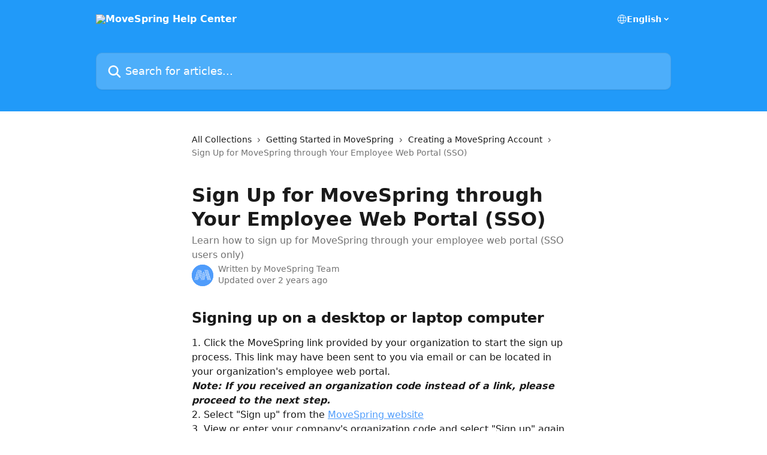

--- FILE ---
content_type: text/html; charset=utf-8
request_url: https://help.movespring.com/en/articles/4471609-sign-up-for-movespring-through-your-employee-web-portal-sso
body_size: 13704
content:
<!DOCTYPE html><html lang="en"><head><meta charSet="utf-8" data-next-head=""/><title data-next-head="">Sign Up for MoveSpring through Your Employee Web Portal (SSO) | MoveSpring Help Center</title><meta property="og:title" content="Sign Up for MoveSpring through Your Employee Web Portal (SSO) | MoveSpring Help Center" data-next-head=""/><meta name="twitter:title" content="Sign Up for MoveSpring through Your Employee Web Portal (SSO) | MoveSpring Help Center" data-next-head=""/><meta property="og:description" content="Learn how to sign up for MoveSpring through your employee web portal (SSO users only)" data-next-head=""/><meta name="twitter:description" content="Learn how to sign up for MoveSpring through your employee web portal (SSO users only)" data-next-head=""/><meta name="description" content="Learn how to sign up for MoveSpring through your employee web portal (SSO users only)" data-next-head=""/><meta property="og:type" content="article" data-next-head=""/><meta name="robots" content="all" data-next-head=""/><meta name="viewport" content="width=device-width, initial-scale=1" data-next-head=""/><link href="https://static.intercomassets.com/assets/educate/educate-favicon-64x64-at-2x-52016a3500a250d0b118c0a04ddd13b1a7364a27759483536dd1940bccdefc20.png" rel="icon" data-next-head=""/><link rel="canonical" href="https://help.movespring.com/en/articles/4471609-sign-up-for-movespring-through-your-employee-web-portal-sso" data-next-head=""/><link rel="alternate" href="https://help.movespring.com/en/articles/4471609-sign-up-for-movespring-through-your-employee-web-portal-sso" hrefLang="en" data-next-head=""/><link rel="alternate" href="https://help.movespring.com/en/articles/4471609-sign-up-for-movespring-through-your-employee-web-portal-sso" hrefLang="x-default" data-next-head=""/><link nonce="NRSg88Qt8d2Y9ePM1uSiAdDPpQZQAQsmmI1qmRLrpcE=" rel="preload" href="https://static.intercomassets.com/_next/static/css/599c9ec127732470.css" as="style"/><link nonce="NRSg88Qt8d2Y9ePM1uSiAdDPpQZQAQsmmI1qmRLrpcE=" rel="stylesheet" href="https://static.intercomassets.com/_next/static/css/599c9ec127732470.css" data-n-g=""/><noscript data-n-css="NRSg88Qt8d2Y9ePM1uSiAdDPpQZQAQsmmI1qmRLrpcE="></noscript><script defer="" nonce="NRSg88Qt8d2Y9ePM1uSiAdDPpQZQAQsmmI1qmRLrpcE=" nomodule="" src="https://static.intercomassets.com/_next/static/chunks/polyfills-42372ed130431b0a.js"></script><script defer="" src="https://static.intercomassets.com/_next/static/chunks/7506.a4d4b38169fb1abb.js" nonce="NRSg88Qt8d2Y9ePM1uSiAdDPpQZQAQsmmI1qmRLrpcE="></script><script src="https://static.intercomassets.com/_next/static/chunks/webpack-90e7736ec0e2a045.js" nonce="NRSg88Qt8d2Y9ePM1uSiAdDPpQZQAQsmmI1qmRLrpcE=" defer=""></script><script src="https://static.intercomassets.com/_next/static/chunks/framework-1f1b8d38c1d86c61.js" nonce="NRSg88Qt8d2Y9ePM1uSiAdDPpQZQAQsmmI1qmRLrpcE=" defer=""></script><script src="https://static.intercomassets.com/_next/static/chunks/main-c19caaefcf84e0d2.js" nonce="NRSg88Qt8d2Y9ePM1uSiAdDPpQZQAQsmmI1qmRLrpcE=" defer=""></script><script src="https://static.intercomassets.com/_next/static/chunks/pages/_app-fbaed3b3e5111391.js" nonce="NRSg88Qt8d2Y9ePM1uSiAdDPpQZQAQsmmI1qmRLrpcE=" defer=""></script><script src="https://static.intercomassets.com/_next/static/chunks/d0502abb-9b061981b91adc2a.js" nonce="NRSg88Qt8d2Y9ePM1uSiAdDPpQZQAQsmmI1qmRLrpcE=" defer=""></script><script src="https://static.intercomassets.com/_next/static/chunks/6190-ef428f6633b5a03f.js" nonce="NRSg88Qt8d2Y9ePM1uSiAdDPpQZQAQsmmI1qmRLrpcE=" defer=""></script><script src="https://static.intercomassets.com/_next/static/chunks/5729-6d79ddfe1353a77c.js" nonce="NRSg88Qt8d2Y9ePM1uSiAdDPpQZQAQsmmI1qmRLrpcE=" defer=""></script><script src="https://static.intercomassets.com/_next/static/chunks/296-7834dcf3444315af.js" nonce="NRSg88Qt8d2Y9ePM1uSiAdDPpQZQAQsmmI1qmRLrpcE=" defer=""></script><script src="https://static.intercomassets.com/_next/static/chunks/4835-9db7cd232aae5617.js" nonce="NRSg88Qt8d2Y9ePM1uSiAdDPpQZQAQsmmI1qmRLrpcE=" defer=""></script><script src="https://static.intercomassets.com/_next/static/chunks/2735-8954effe331a5dbf.js" nonce="NRSg88Qt8d2Y9ePM1uSiAdDPpQZQAQsmmI1qmRLrpcE=" defer=""></script><script src="https://static.intercomassets.com/_next/static/chunks/pages/%5BhelpCenterIdentifier%5D/%5Blocale%5D/articles/%5BarticleSlug%5D-cb17d809302ca462.js" nonce="NRSg88Qt8d2Y9ePM1uSiAdDPpQZQAQsmmI1qmRLrpcE=" defer=""></script><script src="https://static.intercomassets.com/_next/static/4V3nTLsoAUG__WQPC_Gfv/_buildManifest.js" nonce="NRSg88Qt8d2Y9ePM1uSiAdDPpQZQAQsmmI1qmRLrpcE=" defer=""></script><script src="https://static.intercomassets.com/_next/static/4V3nTLsoAUG__WQPC_Gfv/_ssgManifest.js" nonce="NRSg88Qt8d2Y9ePM1uSiAdDPpQZQAQsmmI1qmRLrpcE=" defer=""></script><meta name="sentry-trace" content="a3d23350a90d26b5c0f18594072696dd-5bf643765001b375-0"/><meta name="baggage" content="sentry-environment=production,sentry-release=9da0798e33e5eae18fe2d8bfe53fc5fd8a780c6d,sentry-public_key=187f842308a64dea9f1f64d4b1b9c298,sentry-trace_id=a3d23350a90d26b5c0f18594072696dd,sentry-org_id=2129,sentry-sampled=false,sentry-sample_rand=0.5467890855746746,sentry-sample_rate=0"/><style id="__jsx-791032808">:root{--body-bg: rgb(255, 255, 255);
--body-image: none;
--body-bg-rgb: 255, 255, 255;
--body-border: rgb(230, 230, 230);
--body-primary-color: #1a1a1a;
--body-secondary-color: #737373;
--body-reaction-bg: rgb(242, 242, 242);
--body-reaction-text-color: rgb(64, 64, 64);
--body-toc-active-border: #737373;
--body-toc-inactive-border: #f2f2f2;
--body-toc-inactive-color: #737373;
--body-toc-active-font-weight: 400;
--body-table-border: rgb(204, 204, 204);
--body-color: hsl(0, 0%, 0%);
--footer-bg: rgb(255, 255, 255);
--footer-image: none;
--footer-border: rgb(230, 230, 230);
--footer-color: hsl(211, 10%, 61%);
--header-bg: rgb(33, 154, 249);
--header-image: none;
--header-color: hsl(0, 0%, 100%);
--collection-card-bg: rgb(255, 255, 255);
--collection-card-image: none;
--collection-card-color: hsl(213, 96%, 65%);
--card-bg: rgb(255, 255, 255);
--card-border-color: rgb(230, 230, 230);
--card-border-inner-radius: 6px;
--card-border-radius: 8px;
--card-shadow: 0 1px 2px 0 rgb(0 0 0 / 0.05);
--search-bar-border-radius: 10px;
--search-bar-width: 100%;
--ticket-blue-bg-color: #dce1f9;
--ticket-blue-text-color: #334bfa;
--ticket-green-bg-color: #d7efdc;
--ticket-green-text-color: #0f7134;
--ticket-orange-bg-color: #ffebdb;
--ticket-orange-text-color: #b24d00;
--ticket-red-bg-color: #ffdbdb;
--ticket-red-text-color: #df2020;
--header-height: 245px;
--header-subheader-background-color: ;
--header-subheader-font-color: ;
--content-block-color: hsl(0, 0%, 0%);
--content-block-button-color: hsl(0, 0%, 0%);
--content-block-button-radius: nullpx;
--primary-color: hsl(213, 96%, 65%);
--primary-color-alpha-10: hsla(213, 96%, 65%, 0.1);
--primary-color-alpha-60: hsla(213, 96%, 65%, 0.6);
--text-on-primary-color: #1a1a1a}</style><style id="__jsx-1611979459">:root{--font-family-primary: system-ui, "Segoe UI", "Roboto", "Helvetica", "Arial", sans-serif, "Apple Color Emoji", "Segoe UI Emoji", "Segoe UI Symbol"}</style><style id="__jsx-2466147061">:root{--font-family-secondary: system-ui, "Segoe UI", "Roboto", "Helvetica", "Arial", sans-serif, "Apple Color Emoji", "Segoe UI Emoji", "Segoe UI Symbol"}</style><style id="__jsx-cf6f0ea00fa5c760">.fade-background.jsx-cf6f0ea00fa5c760{background:radial-gradient(333.38%100%at 50%0%,rgba(var(--body-bg-rgb),0)0%,rgba(var(--body-bg-rgb),.00925356)11.67%,rgba(var(--body-bg-rgb),.0337355)21.17%,rgba(var(--body-bg-rgb),.0718242)28.85%,rgba(var(--body-bg-rgb),.121898)35.03%,rgba(var(--body-bg-rgb),.182336)40.05%,rgba(var(--body-bg-rgb),.251516)44.25%,rgba(var(--body-bg-rgb),.327818)47.96%,rgba(var(--body-bg-rgb),.409618)51.51%,rgba(var(--body-bg-rgb),.495297)55.23%,rgba(var(--body-bg-rgb),.583232)59.47%,rgba(var(--body-bg-rgb),.671801)64.55%,rgba(var(--body-bg-rgb),.759385)70.81%,rgba(var(--body-bg-rgb),.84436)78.58%,rgba(var(--body-bg-rgb),.9551)88.2%,rgba(var(--body-bg-rgb),1)100%),var(--header-image),var(--header-bg);background-size:cover;background-position-x:center}</style><style id="__jsx-4bed0c08ce36899e">.article_body a:not(.intercom-h2b-button){color:var(--primary-color)}article a.intercom-h2b-button{background-color:var(--primary-color);border:0}.zendesk-article table{overflow-x:scroll!important;display:block!important;height:auto!important}.intercom-interblocks-unordered-nested-list ul,.intercom-interblocks-ordered-nested-list ol{margin-top:16px;margin-bottom:16px}.intercom-interblocks-unordered-nested-list ul .intercom-interblocks-unordered-nested-list ul,.intercom-interblocks-unordered-nested-list ul .intercom-interblocks-ordered-nested-list ol,.intercom-interblocks-ordered-nested-list ol .intercom-interblocks-ordered-nested-list ol,.intercom-interblocks-ordered-nested-list ol .intercom-interblocks-unordered-nested-list ul{margin-top:0;margin-bottom:0}.intercom-interblocks-image a:focus{outline-offset:3px}</style></head><body><div id="__next"><div dir="ltr" class="h-full w-full"><a href="#main-content" class="sr-only font-bold text-header-color focus:not-sr-only focus:absolute focus:left-4 focus:top-4 focus:z-50" aria-roledescription="Link, Press control-option-right-arrow to exit">Skip to main content</a><main class="header__lite"><header id="header" data-testid="header" class="jsx-cf6f0ea00fa5c760 flex flex-col text-header-color"><div class="jsx-cf6f0ea00fa5c760 relative flex grow flex-col mb-9 bg-header-bg bg-header-image bg-cover bg-center pb-9"><div id="sr-announcement" aria-live="polite" class="jsx-cf6f0ea00fa5c760 sr-only"></div><div class="jsx-cf6f0ea00fa5c760 flex h-full flex-col items-center marker:shrink-0"><section class="relative flex w-full flex-col mb-6 pb-6"><div class="header__meta_wrapper flex justify-center px-5 pt-6 leading-none sm:px-10"><div class="flex items-center w-240" data-testid="subheader-container"><div class="mo__body header__site_name"><div class="header__logo"><a href="/en/"><img src="https://downloads.intercomcdn.com/i/o/448565/4fe35387f95590d2bf8579fe/ee412047a09a7d659702ef205b3828f8.png" height="66" alt="MoveSpring Help Center"/></a></div></div><div><div class="flex items-center font-semibold"><div class="flex items-center md:hidden" data-testid="small-screen-children"><button class="flex items-center border-none bg-transparent px-1.5" data-testid="hamburger-menu-button" aria-label="Open menu"><svg width="24" height="24" viewBox="0 0 16 16" xmlns="http://www.w3.org/2000/svg" class="fill-current"><path d="M1.86861 2C1.38889 2 1 2.3806 1 2.85008C1 3.31957 1.38889 3.70017 1.86861 3.70017H14.1314C14.6111 3.70017 15 3.31957 15 2.85008C15 2.3806 14.6111 2 14.1314 2H1.86861Z"></path><path d="M1 8C1 7.53051 1.38889 7.14992 1.86861 7.14992H14.1314C14.6111 7.14992 15 7.53051 15 8C15 8.46949 14.6111 8.85008 14.1314 8.85008H1.86861C1.38889 8.85008 1 8.46949 1 8Z"></path><path d="M1 13.1499C1 12.6804 1.38889 12.2998 1.86861 12.2998H14.1314C14.6111 12.2998 15 12.6804 15 13.1499C15 13.6194 14.6111 14 14.1314 14H1.86861C1.38889 14 1 13.6194 1 13.1499Z"></path></svg></button><div class="fixed right-0 top-0 z-50 h-full w-full hidden" data-testid="hamburger-menu"><div class="flex h-full w-full justify-end bg-black bg-opacity-30"><div class="flex h-fit w-full flex-col bg-white opacity-100 sm:h-full sm:w-1/2"><button class="text-body-font flex items-center self-end border-none bg-transparent pr-6 pt-6" data-testid="hamburger-menu-close-button" aria-label="Close menu"><svg width="24" height="24" viewBox="0 0 16 16" xmlns="http://www.w3.org/2000/svg"><path d="M3.5097 3.5097C3.84165 3.17776 4.37984 3.17776 4.71178 3.5097L7.99983 6.79775L11.2879 3.5097C11.6198 3.17776 12.158 3.17776 12.49 3.5097C12.8219 3.84165 12.8219 4.37984 12.49 4.71178L9.20191 7.99983L12.49 11.2879C12.8219 11.6198 12.8219 12.158 12.49 12.49C12.158 12.8219 11.6198 12.8219 11.2879 12.49L7.99983 9.20191L4.71178 12.49C4.37984 12.8219 3.84165 12.8219 3.5097 12.49C3.17776 12.158 3.17776 11.6198 3.5097 11.2879L6.79775 7.99983L3.5097 4.71178C3.17776 4.37984 3.17776 3.84165 3.5097 3.5097Z"></path></svg></button><nav class="flex flex-col pl-4 text-black"><div class="relative cursor-pointer has-[:focus]:outline"><select class="peer absolute z-10 block h-6 w-full cursor-pointer opacity-0 md:text-base" aria-label="Change language" id="language-selector"><option value="/en/articles/4471609-sign-up-for-movespring-through-your-employee-web-portal-sso" class="text-black" selected="">English</option></select><div class="mb-10 ml-5 flex items-center gap-1 text-md hover:opacity-80 peer-hover:opacity-80 md:m-0 md:ml-3 md:text-base" aria-hidden="true"><svg id="locale-picker-globe" width="16" height="16" viewBox="0 0 16 16" fill="none" xmlns="http://www.w3.org/2000/svg" class="shrink-0" aria-hidden="true"><path d="M8 15C11.866 15 15 11.866 15 8C15 4.13401 11.866 1 8 1C4.13401 1 1 4.13401 1 8C1 11.866 4.13401 15 8 15Z" stroke="currentColor" stroke-linecap="round" stroke-linejoin="round"></path><path d="M8 15C9.39949 15 10.534 11.866 10.534 8C10.534 4.13401 9.39949 1 8 1C6.60051 1 5.466 4.13401 5.466 8C5.466 11.866 6.60051 15 8 15Z" stroke="currentColor" stroke-linecap="round" stroke-linejoin="round"></path><path d="M1.448 5.75989H14.524" stroke="currentColor" stroke-linecap="round" stroke-linejoin="round"></path><path d="M1.448 10.2402H14.524" stroke="currentColor" stroke-linecap="round" stroke-linejoin="round"></path></svg>English<svg id="locale-picker-arrow" width="16" height="16" viewBox="0 0 16 16" fill="none" xmlns="http://www.w3.org/2000/svg" class="shrink-0" aria-hidden="true"><path d="M5 6.5L8.00093 9.5L11 6.50187" stroke="currentColor" stroke-width="1.5" stroke-linecap="round" stroke-linejoin="round"></path></svg></div></div></nav></div></div></div></div><nav class="hidden items-center md:flex" data-testid="large-screen-children"><div class="relative cursor-pointer has-[:focus]:outline"><select class="peer absolute z-10 block h-6 w-full cursor-pointer opacity-0 md:text-base" aria-label="Change language" id="language-selector"><option value="/en/articles/4471609-sign-up-for-movespring-through-your-employee-web-portal-sso" class="text-black" selected="">English</option></select><div class="mb-10 ml-5 flex items-center gap-1 text-md hover:opacity-80 peer-hover:opacity-80 md:m-0 md:ml-3 md:text-base" aria-hidden="true"><svg id="locale-picker-globe" width="16" height="16" viewBox="0 0 16 16" fill="none" xmlns="http://www.w3.org/2000/svg" class="shrink-0" aria-hidden="true"><path d="M8 15C11.866 15 15 11.866 15 8C15 4.13401 11.866 1 8 1C4.13401 1 1 4.13401 1 8C1 11.866 4.13401 15 8 15Z" stroke="currentColor" stroke-linecap="round" stroke-linejoin="round"></path><path d="M8 15C9.39949 15 10.534 11.866 10.534 8C10.534 4.13401 9.39949 1 8 1C6.60051 1 5.466 4.13401 5.466 8C5.466 11.866 6.60051 15 8 15Z" stroke="currentColor" stroke-linecap="round" stroke-linejoin="round"></path><path d="M1.448 5.75989H14.524" stroke="currentColor" stroke-linecap="round" stroke-linejoin="round"></path><path d="M1.448 10.2402H14.524" stroke="currentColor" stroke-linecap="round" stroke-linejoin="round"></path></svg>English<svg id="locale-picker-arrow" width="16" height="16" viewBox="0 0 16 16" fill="none" xmlns="http://www.w3.org/2000/svg" class="shrink-0" aria-hidden="true"><path d="M5 6.5L8.00093 9.5L11 6.50187" stroke="currentColor" stroke-width="1.5" stroke-linecap="round" stroke-linejoin="round"></path></svg></div></div></nav></div></div></div></div></section><section class="relative mx-5 flex h-full w-full flex-col items-center px-5 sm:px-10"><div class="flex h-full max-w-full flex-col w-240" data-testid="main-header-container"><div id="search-bar" class="relative w-full"><form action="/en/" autoComplete="off"><div class="flex w-full flex-col"><div class="relative flex w-full sm:w-search-bar"><label for="search-input" class="sr-only">Search for articles...</label><input id="search-input" type="text" autoComplete="off" class="peer w-full rounded-search-bar border border-black-alpha-8 bg-white-alpha-20 p-4 ps-12 font-secondary text-lg text-header-color shadow-search-bar outline-none transition ease-linear placeholder:text-header-color hover:bg-white-alpha-27 hover:shadow-search-bar-hover focus:border-transparent focus:bg-white focus:text-black-10 focus:shadow-search-bar-focused placeholder:focus:text-black-45" placeholder="Search for articles..." name="q" aria-label="Search for articles..." value=""/><div class="absolute inset-y-0 start-0 flex items-center fill-header-color peer-focus-visible:fill-black-45 pointer-events-none ps-5"><svg width="22" height="21" viewBox="0 0 22 21" xmlns="http://www.w3.org/2000/svg" class="fill-inherit" aria-hidden="true"><path fill-rule="evenodd" clip-rule="evenodd" d="M3.27485 8.7001C3.27485 5.42781 5.92757 2.7751 9.19985 2.7751C12.4721 2.7751 15.1249 5.42781 15.1249 8.7001C15.1249 11.9724 12.4721 14.6251 9.19985 14.6251C5.92757 14.6251 3.27485 11.9724 3.27485 8.7001ZM9.19985 0.225098C4.51924 0.225098 0.724854 4.01948 0.724854 8.7001C0.724854 13.3807 4.51924 17.1751 9.19985 17.1751C11.0802 17.1751 12.8176 16.5627 14.2234 15.5265L19.0981 20.4013C19.5961 20.8992 20.4033 20.8992 20.9013 20.4013C21.3992 19.9033 21.3992 19.0961 20.9013 18.5981L16.0264 13.7233C17.0625 12.3176 17.6749 10.5804 17.6749 8.7001C17.6749 4.01948 13.8805 0.225098 9.19985 0.225098Z"></path></svg></div></div></div></form></div></div></section></div></div></header><div class="z-1 flex shrink-0 grow basis-auto justify-center px-5 sm:px-10"><section data-testid="main-content" id="main-content" class="max-w-full w-240"><section data-testid="article-section" class="section section__article"><div class="justify-center flex"><div class="relative z-3 w-full lg:max-w-160 "><div class="flex pb-6 max-md:pb-2 lg:max-w-160"><div tabindex="-1" class="focus:outline-none"><div class="flex flex-wrap items-baseline pb-4 text-base" tabindex="0" role="navigation" aria-label="Breadcrumb"><a href="/en/" class="pr-2 text-body-primary-color no-underline hover:text-body-secondary-color">All Collections</a><div class="pr-2" aria-hidden="true"><svg width="6" height="10" viewBox="0 0 6 10" class="block h-2 w-2 fill-body-secondary-color rtl:rotate-180" xmlns="http://www.w3.org/2000/svg"><path fill-rule="evenodd" clip-rule="evenodd" d="M0.648862 0.898862C0.316916 1.23081 0.316916 1.769 0.648862 2.10094L3.54782 4.9999L0.648862 7.89886C0.316916 8.23081 0.316917 8.769 0.648862 9.10094C0.980808 9.43289 1.519 9.43289 1.85094 9.10094L5.35094 5.60094C5.68289 5.269 5.68289 4.73081 5.35094 4.39886L1.85094 0.898862C1.519 0.566916 0.980807 0.566916 0.648862 0.898862Z"></path></svg></div><a href="https://help.movespring.com/en/collections/854577-getting-started-in-movespring" class="pr-2 text-body-primary-color no-underline hover:text-body-secondary-color" data-testid="breadcrumb-0">Getting Started in MoveSpring</a><div class="pr-2" aria-hidden="true"><svg width="6" height="10" viewBox="0 0 6 10" class="block h-2 w-2 fill-body-secondary-color rtl:rotate-180" xmlns="http://www.w3.org/2000/svg"><path fill-rule="evenodd" clip-rule="evenodd" d="M0.648862 0.898862C0.316916 1.23081 0.316916 1.769 0.648862 2.10094L3.54782 4.9999L0.648862 7.89886C0.316916 8.23081 0.316917 8.769 0.648862 9.10094C0.980808 9.43289 1.519 9.43289 1.85094 9.10094L5.35094 5.60094C5.68289 5.269 5.68289 4.73081 5.35094 4.39886L1.85094 0.898862C1.519 0.566916 0.980807 0.566916 0.648862 0.898862Z"></path></svg></div><a href="https://help.movespring.com/en/collections/854587-creating-a-movespring-account" class="pr-2 text-body-primary-color no-underline hover:text-body-secondary-color" data-testid="breadcrumb-1">Creating a MoveSpring Account</a><div class="pr-2" aria-hidden="true"><svg width="6" height="10" viewBox="0 0 6 10" class="block h-2 w-2 fill-body-secondary-color rtl:rotate-180" xmlns="http://www.w3.org/2000/svg"><path fill-rule="evenodd" clip-rule="evenodd" d="M0.648862 0.898862C0.316916 1.23081 0.316916 1.769 0.648862 2.10094L3.54782 4.9999L0.648862 7.89886C0.316916 8.23081 0.316917 8.769 0.648862 9.10094C0.980808 9.43289 1.519 9.43289 1.85094 9.10094L5.35094 5.60094C5.68289 5.269 5.68289 4.73081 5.35094 4.39886L1.85094 0.898862C1.519 0.566916 0.980807 0.566916 0.648862 0.898862Z"></path></svg></div><div class="text-body-secondary-color">Sign Up for MoveSpring through Your Employee Web Portal (SSO)</div></div></div></div><div class=""><div class="article intercom-force-break"><div class="mb-10 max-lg:mb-6"><div class="flex flex-col gap-4"><div class="flex flex-col"><h1 class="mb-1 font-primary text-2xl font-bold leading-10 text-body-primary-color">Sign Up for MoveSpring through Your Employee Web Portal (SSO)</h1><div class="text-md font-normal leading-normal text-body-secondary-color"><p>Learn how to sign up for MoveSpring through your employee web portal (SSO users only)</p></div></div><div class="avatar"><div class="avatar__photo"><img width="24" height="24" src="https://static.intercomassets.com/avatars/1753689/square_128/MoveSpring_App_Icon_White_on_Blue_3X_copy-1521566676.png" alt="MoveSpring Team avatar" class="inline-flex items-center justify-center rounded-full bg-primary text-lg font-bold leading-6 text-primary-text shadow-solid-2 shadow-body-bg [&amp;:nth-child(n+2)]:hidden lg:[&amp;:nth-child(n+2)]:inline-flex h-8 w-8 sm:h-9 sm:w-9"/></div><div class="avatar__info -mt-0.5 text-base"><span class="text-body-secondary-color"><div>Written by <span>MoveSpring Team</span></div> <!-- -->Updated over 2 years ago</span></div></div></div></div><div class="jsx-4bed0c08ce36899e "><div class="jsx-4bed0c08ce36899e article_body"><article class="jsx-4bed0c08ce36899e "><div class="intercom-interblocks-heading intercom-interblocks-align-left"><h1 id="signing-up-on-a-desktop-or-laptop-computer">Signing up on a desktop or laptop computer</h1></div><div class="intercom-interblocks-paragraph no-margin intercom-interblocks-align-left"><p>1. Click the MoveSpring link provided by your organization to start the sign up process. This link may have been sent to you via email or can be located in your organization&#x27;s employee web portal.</p></div><div class="intercom-interblocks-paragraph no-margin intercom-interblocks-align-left"><p><b><i>Note: If you received an organization code instead of a link, please proceed to the next step.</i></b></p></div><div class="intercom-interblocks-paragraph no-margin intercom-interblocks-align-left"><p>2. Select &quot;Sign up&quot; from the <a href="https://app.movespring.com/" rel="nofollow noopener noreferrer" target="_blank">MoveSpring website</a></p></div><div class="intercom-interblocks-paragraph no-margin intercom-interblocks-align-left"><p>3. View or enter your company&#x27;s organization code and select &quot;Sign up&quot; again</p></div><div class="intercom-interblocks-paragraph no-margin intercom-interblocks-align-left"><p>4. Confirm your organization by selecting &quot;Confirm&quot;</p></div><div class="intercom-interblocks-paragraph no-margin intercom-interblocks-align-left"><p>5. Select &quot;Continue&quot; when asked to Log in through SSO as shown here:</p></div><div class="intercom-interblocks-image intercom-interblocks-align-left"><a href="https://downloads.intercomcdn.com/i/o/248687363/dd7d74e2db399e3406612f0f/Screen+Shot+2020-09-22+at+5.02.28+PM.png?expires=1763020800&amp;signature=a9debc65670d27cd336a45a673730b8372c2fb35be23a6423e8e5ce1ec2c7217&amp;req=diQvEMF5nodcFb4f3HP0gJPaqRNqpZ9KMBQS19NvhAtgZvBsv4PRn4Oq8OA8%0AJvmKsLV1QXWzirszZQ%3D%3D%0A" target="_blank" rel="noreferrer nofollow noopener"><img src="https://downloads.intercomcdn.com/i/o/248687363/dd7d74e2db399e3406612f0f/Screen+Shot+2020-09-22+at+5.02.28+PM.png?expires=1763020800&amp;signature=a9debc65670d27cd336a45a673730b8372c2fb35be23a6423e8e5ce1ec2c7217&amp;req=diQvEMF5nodcFb4f3HP0gJPaqRNqpZ9KMBQS19NvhAtgZvBsv4PRn4Oq8OA8%0AJvmKsLV1QXWzirszZQ%3D%3D%0A"/></a></div><div class="intercom-interblocks-paragraph no-margin intercom-interblocks-align-left"><p>6. Enter your log in credentials for your organization&#x27;s employee web portal and follow the prompts to log in</p></div><div class="intercom-interblocks-paragraph no-margin intercom-interblocks-align-left"><p>7. After submitting your log in credentials, you should be navigated back to MoveSpring</p></div><div class="intercom-interblocks-paragraph no-margin intercom-interblocks-align-left"><p>8. Follow the remaining steps to create your account and select &quot;Agree &amp; Create Account.&quot; From here, you can <a href="https://help.movespring.com/en/collections/854577-getting-started-in-movespring#connecting-a-fitness-tracking-device">connect a device</a> and start participating in your challenges.*</p></div><div class="intercom-interblocks-paragraph no-margin intercom-interblocks-align-left"><p> </p></div><div class="intercom-interblocks-paragraph no-margin intercom-interblocks-align-left"><p>*<i>If you select Google Fit or Apple Health from the device list on the MoveSpring website, you&#x27;ll be prompted to enter your phone number to receive a link to bring you to the MoveSpring app where you can connect. Learn how to log into the MoveSpring mobile app <b><a href="https://help.movespring.com/en/articles/4471635-log-in-to-movespring-through-your-employee-web-portal-sso">here</a></b>.</i></p></div><div class="intercom-interblocks-paragraph no-margin intercom-interblocks-align-left"><p> </p></div><div class="intercom-interblocks-heading intercom-interblocks-align-left"><h1 id="signing-up-on-a-mobile-device">Signing up on a mobile device</h1></div><div class="intercom-interblocks-paragraph no-margin intercom-interblocks-align-left"><p>1. Select the MoveSpring link provided by your organization to start the sign up process. This link may have been sent to you via email or can be located in your organization&#x27;s employee web portal from your mobile phone.</p></div><div class="intercom-interblocks-paragraph no-margin intercom-interblocks-align-left"><p><b><i>Note: If you received an organization code instead of a link, please proceed to the next step.</i></b></p></div><div class="intercom-interblocks-paragraph no-margin intercom-interblocks-align-left"><p>2. Download the free MoveSpring app from the <a href="https://apps.apple.com/us/app/movespring/id1315128138" rel="nofollow noopener noreferrer" target="_blank">Apple App Store</a> or <a href="https://play.google.com/store/apps/details?id=com.movespring&amp;hl=en_US" rel="nofollow noopener noreferrer" target="_blank">Google Play Store</a>. Then, open the MoveSpring app.</p></div><div class="intercom-interblocks-paragraph no-margin intercom-interblocks-align-left"><p>3. Select &quot;Sign up&quot;</p></div><div class="intercom-interblocks-paragraph no-margin intercom-interblocks-align-left"><p>4. View or enter your company&#x27;s organization code and select &quot;Sign up&quot; again</p></div><div class="intercom-interblocks-paragraph no-margin intercom-interblocks-align-left"><p>5. Confirm your organization by selecting &quot;Confirm&quot;</p></div><div class="intercom-interblocks-paragraph no-margin intercom-interblocks-align-left"><p>6. Select &quot;Continue&quot; when asked to Log in through SSO as shown here:</p></div><div class="intercom-interblocks-image intercom-interblocks-align-left"><a href="https://downloads.intercomcdn.com/i/o/248687136/42c50af8a5fd371c95828380/log+in+through+sso.png?expires=1763020800&amp;signature=09b154b60aff51fc9545b7f5455ea99fa6c78b2212b370ce1acf1e5c584b5b74&amp;req=diQvEMF5nIJZFb4f3HP0gOZeaoXgVBlx2Il4gsHHp%2BOzj8Sf1QSET5%2FwuQ%2FX%0AATy8L2taAsNT%2FyQaVA%3D%3D%0A" target="_blank" rel="noreferrer nofollow noopener"><img src="https://downloads.intercomcdn.com/i/o/248687136/42c50af8a5fd371c95828380/log+in+through+sso.png?expires=1763020800&amp;signature=09b154b60aff51fc9545b7f5455ea99fa6c78b2212b370ce1acf1e5c584b5b74&amp;req=diQvEMF5nIJZFb4f3HP0gOZeaoXgVBlx2Il4gsHHp%2BOzj8Sf1QSET5%2FwuQ%2FX%0AATy8L2taAsNT%2FyQaVA%3D%3D%0A"/></a></div><div class="intercom-interblocks-paragraph no-margin intercom-interblocks-align-left"><p>7. Enter your log in credentials for your organization&#x27;s employee web portal and follow the prompts to log in</p></div><div class="intercom-interblocks-paragraph no-margin intercom-interblocks-align-left"><p>8. After submitting your log in credentials, you should be navigated back to the MoveSpring app</p></div><div class="intercom-interblocks-paragraph no-margin intercom-interblocks-align-left"><p>9. Follow the remaining steps to create your account and select &quot;Agree &amp; Create Account.&quot; From here, you can <a href="https://help.movespring.com/en/collections/854577-getting-started-in-movespring#connecting-a-fitness-tracking-device">connect a device</a> and start participating in your challenges.</p></div><div class="intercom-interblocks-paragraph no-margin intercom-interblocks-align-left"><p> </p></div><div class="intercom-interblocks-heading intercom-interblocks-align-left"><h1 id="troubleshooting-tips">Troubleshooting Tips</h1></div><div class="intercom-interblocks-subheading intercom-interblocks-align-left"><h2 id="what-should-i-do-if-i-didnt-see-an-organization-code-after-clicking-the-link-to-movespring">What should I do if I didn&#x27;t see an organization code after clicking the link to MoveSpring?</h2></div><div class="intercom-interblocks-paragraph no-margin intercom-interblocks-align-left"><p>If you clicked on a MoveSpring link but didn&#x27;t see a pre-populated organization code, please click the link to MoveSpring again. This should pre-populate your organization code.</p></div><div class="intercom-interblocks-paragraph no-margin intercom-interblocks-align-left"><p> </p></div><div class="intercom-interblocks-subheading intercom-interblocks-align-left"><h2 id="who-can-i-contact-if-im-not-able-to-locate-my-organizations-link-to-movespring-or-organization-code">Who can I contact if I&#x27;m not able to locate my organization&#x27;s link to MoveSpring or organization code?</h2></div><div class="intercom-interblocks-paragraph no-margin intercom-interblocks-align-left"><p>Please contact your challenge admin for assistance with accessing this information.</p></div><div class="intercom-interblocks-paragraph no-margin intercom-interblocks-align-left"><p> </p></div><div class="intercom-interblocks-subheading intercom-interblocks-align-left"><h2 id="how-do-i-log-into-movespring-after-signing-up-with-sso-single-sign-on">How do I log in to MoveSpring after signing up with SSO (single sign-on)?</h2></div><div class="intercom-interblocks-paragraph no-margin intercom-interblocks-align-left"><p>If you&#x27;ve already signed up for a MoveSpring account, please follow <b><a href="https://help.movespring.com/en/articles/4471635-log-in-to-movespring-through-your-employee-web-portal-sso">this guide</a></b> for log in instructions.</p></div><div class="intercom-interblocks-paragraph no-margin intercom-interblocks-align-left"><p> </p></div><div class="intercom-interblocks-heading intercom-interblocks-align-left"><h1 id="other-questions">Other questions?</h1></div><div class="intercom-interblocks-paragraph no-margin intercom-interblocks-align-left"><p>For additional assistance, please <a href="https://help.movespring.com/en/articles/2207782-how-do-i-contact-customer-support">contact the MoveSpring support team</a>.</p></div></article></div></div></div></div><div class="intercom-reaction-picker -mb-4 -ml-4 -mr-4 mt-6 rounded-card sm:-mb-2 sm:-ml-1 sm:-mr-1 sm:mt-8" role="group" aria-label="feedback form"><div class="intercom-reaction-prompt">Did this answer your question?</div><div class="intercom-reactions-container"><button class="intercom-reaction" aria-label="Disappointed Reaction" tabindex="0" data-reaction-text="disappointed" aria-pressed="false"><span title="Disappointed">😞</span></button><button class="intercom-reaction" aria-label="Neutral Reaction" tabindex="0" data-reaction-text="neutral" aria-pressed="false"><span title="Neutral">😐</span></button><button class="intercom-reaction" aria-label="Smiley Reaction" tabindex="0" data-reaction-text="smiley" aria-pressed="false"><span title="Smiley">😃</span></button></div></div></div></div></section></section></div><footer id="footer" class="mt-24 shrink-0 bg-footer-bg px-0 py-12 text-left text-base text-footer-color"><div class="shrink-0 grow basis-auto px-5 sm:px-10"><div class="mx-auto max-w-240 sm:w-auto"><div><div class="text-center" data-testid="simple-footer-layout"><div class="align-middle text-lg text-footer-color"><a class="no-underline" href="/en/"><img data-testid="logo-img" src="https://downloads.intercomcdn.com/i/o/241473/ec92ecd8eadff342023db9e1/928f8b460ab7a3a4b5bd8c7fca16fcad.png" alt="MoveSpring Help Center" class="max-h-8 contrast-80 inline"/></a></div><div class="mt-10 flex justify-center"><div class="flex items-center text-sm" data-testid="intercom-advert-branding"><svg width="14" height="14" viewBox="0 0 16 16" fill="none" xmlns="http://www.w3.org/2000/svg"><title>Intercom</title><g clip-path="url(#clip0_1870_86937)"><path d="M14 0H2C0.895 0 0 0.895 0 2V14C0 15.105 0.895 16 2 16H14C15.105 16 16 15.105 16 14V2C16 0.895 15.105 0 14 0ZM10.133 3.02C10.133 2.727 10.373 2.49 10.667 2.49C10.961 2.49 11.2 2.727 11.2 3.02V10.134C11.2 10.428 10.96 10.667 10.667 10.667C10.372 10.667 10.133 10.427 10.133 10.134V3.02ZM7.467 2.672C7.467 2.375 7.705 2.132 8 2.132C8.294 2.132 8.533 2.375 8.533 2.672V10.484C8.533 10.781 8.293 11.022 8 11.022C7.705 11.022 7.467 10.782 7.467 10.484V2.672ZM4.8 3.022C4.8 2.727 5.04 2.489 5.333 2.489C5.628 2.489 5.867 2.726 5.867 3.019V10.133C5.867 10.427 5.627 10.666 5.333 10.666C5.039 10.666 4.8 10.426 4.8 10.133V3.02V3.022ZM2.133 4.088C2.133 3.792 2.373 3.554 2.667 3.554C2.961 3.554 3.2 3.792 3.2 4.087V8.887C3.2 9.18 2.96 9.419 2.667 9.419C2.372 9.419 2.133 9.179 2.133 8.886V4.086V4.088ZM13.68 12.136C13.598 12.206 11.622 13.866 8 13.866C4.378 13.866 2.402 12.206 2.32 12.136C2.096 11.946 2.07 11.608 2.262 11.384C2.452 11.161 2.789 11.134 3.012 11.324C3.044 11.355 4.808 12.8 8 12.8C11.232 12.8 12.97 11.343 12.986 11.328C13.209 11.138 13.546 11.163 13.738 11.386C13.93 11.61 13.904 11.946 13.68 12.138V12.136ZM13.867 8.886C13.867 9.181 13.627 9.42 13.333 9.42C13.039 9.42 12.8 9.18 12.8 8.887V4.087C12.8 3.791 13.04 3.553 13.333 3.553C13.628 3.553 13.867 3.791 13.867 4.086V8.886Z" class="fill-current"></path></g><defs><clipPath id="clip0_1870_86937"><rect width="16" height="16" fill="none"></rect></clipPath></defs></svg><a href="https://www.intercom.com/intercom-link?company=MoveSpring&amp;solution=customer-support&amp;utm_campaign=intercom-link&amp;utm_content=We+run+on+Intercom&amp;utm_medium=help-center&amp;utm_referrer=https%3A%2F%2Fhelp.movespring.com%2Fen%2Farticles%2F4471609-sign-up-for-movespring-through-your-employee-web-portal-sso&amp;utm_source=desktop-web" class="pl-2 align-middle no-underline">We run on Intercom</a></div></div></div></div></div></div></footer></main></div></div><script id="__NEXT_DATA__" type="application/json" nonce="NRSg88Qt8d2Y9ePM1uSiAdDPpQZQAQsmmI1qmRLrpcE=">{"props":{"pageProps":{"app":{"id":"qhqnarwp","messengerUrl":"https://widget.intercom.io/widget/qhqnarwp","name":"MoveSpring","poweredByIntercomUrl":"https://www.intercom.com/intercom-link?company=MoveSpring\u0026solution=customer-support\u0026utm_campaign=intercom-link\u0026utm_content=We+run+on+Intercom\u0026utm_medium=help-center\u0026utm_referrer=https%3A%2F%2Fhelp.movespring.com%2Fen%2Farticles%2F4471609-sign-up-for-movespring-through-your-employee-web-portal-sso\u0026utm_source=desktop-web","features":{"consentBannerBeta":false,"customNotFoundErrorMessage":false,"disableFontPreloading":false,"disableNoMarginClassTransformation":false,"finOnHelpCenter":false,"hideIconsWithBackgroundImages":false,"messengerCustomFonts":false}},"helpCenterSite":{"customDomain":"help.movespring.com","defaultLocale":"en","disableBranding":false,"externalLoginName":null,"externalLoginUrl":null,"footerContactDetails":null,"footerLinks":{"custom":[],"socialLinks":[],"linkGroups":[]},"headerLinks":[],"homeCollectionCols":1,"googleAnalyticsTrackingId":null,"googleTagManagerId":null,"pathPrefixForCustomDomain":null,"seoIndexingEnabled":true,"helpCenterId":430859,"url":"https://help.movespring.com","customizedFooterTextContent":null,"consentBannerConfig":null,"canInjectCustomScripts":false,"scriptSection":1,"customScriptFilesExist":false},"localeLinks":[{"id":"en","absoluteUrl":"https://help.movespring.com/en/articles/4471609-sign-up-for-movespring-through-your-employee-web-portal-sso","available":true,"name":"English","selected":true,"url":"/en/articles/4471609-sign-up-for-movespring-through-your-employee-web-portal-sso"}],"requestContext":{"articleSource":null,"academy":false,"canonicalUrl":"https://help.movespring.com/en/articles/4471609-sign-up-for-movespring-through-your-employee-web-portal-sso","headerless":false,"isDefaultDomainRequest":false,"nonce":"NRSg88Qt8d2Y9ePM1uSiAdDPpQZQAQsmmI1qmRLrpcE=","rootUrl":"/en/","sheetUserCipher":null,"type":"help-center"},"theme":{"color":"4F9CFB","siteName":"MoveSpring Help Center","headline":"","headerFontColor":"FFFFFF","logo":"https://downloads.intercomcdn.com/i/o/448565/4fe35387f95590d2bf8579fe/ee412047a09a7d659702ef205b3828f8.png","logoHeight":"66","header":null,"favicon":"https://static.intercomassets.com/assets/educate/educate-favicon-64x64-at-2x-52016a3500a250d0b118c0a04ddd13b1a7364a27759483536dd1940bccdefc20.png","locale":"en","homeUrl":"https://movespring.com/","social":null,"urlPrefixForDefaultDomain":"https://intercom.help/movespringsk","customDomain":"help.movespring.com","customDomainUsesSsl":true,"customizationOptions":{"customizationType":1,"header":{"backgroundColor":"#219AF9","fontColor":"#FFFFFF","fadeToEdge":false,"backgroundGradient":null,"backgroundImageId":null,"backgroundImageUrl":null},"body":{"backgroundColor":null,"fontColor":null,"fadeToEdge":null,"backgroundGradient":null,"backgroundImageId":null},"footer":{"backgroundColor":null,"fontColor":null,"fadeToEdge":null,"backgroundGradient":null,"backgroundImageId":null,"showRichTextField":false},"layout":{"homePage":{"blocks":[{"type":"tickets-portal-link","enabled":false},{"type":"collection-list","columns":1,"template":0}]},"collectionsPage":{"showArticleDescriptions":false},"articlePage":{},"searchPage":{}},"collectionCard":{"global":{"backgroundColor":null,"fontColor":null,"fadeToEdge":null,"backgroundGradient":null,"backgroundImageId":null,"showIcons":true,"backgroundImageUrl":null},"collections":[]},"global":{"font":{"customFontFaces":[],"primary":null,"secondary":null},"componentStyle":{"card":{"type":null,"borderRadius":null}},"namedComponents":{"header":{"subheader":{"enabled":false,"style":{"backgroundColor":null,"fontColor":null}},"style":{"height":null,"align":null,"justify":null}},"searchBar":{"style":{"width":null,"borderRadius":null}},"footer":{"type":0}},"brand":{"colors":[],"websiteUrl":""}},"contentBlock":{"blockStyle":{"backgroundColor":null,"fontColor":null,"fadeToEdge":null,"backgroundGradient":null,"backgroundImageId":null,"backgroundImageUrl":null},"buttonOptions":{"backgroundColor":null,"fontColor":null,"borderRadius":null},"isFullWidth":false}},"helpCenterName":"MoveSpring Help Center","footerLogo":"https://downloads.intercomcdn.com/i/o/241473/ec92ecd8eadff342023db9e1/928f8b460ab7a3a4b5bd8c7fca16fcad.png","footerLogoHeight":"105","localisedInformation":{"contentBlock":null}},"user":{"userId":"be4c29b4-e000-4c12-af5d-3854e7de9c6f","role":"visitor_role","country_code":null},"articleContent":{"articleId":"4471609","author":{"avatar":"https://static.intercomassets.com/avatars/1753689/square_128/MoveSpring_App_Icon_White_on_Blue_3X_copy-1521566676.png","name":"MoveSpring Team","first_name":"MoveSpring","avatar_shape":"circle"},"blocks":[{"type":"heading","text":"Signing up on a desktop or laptop computer","idAttribute":"signing-up-on-a-desktop-or-laptop-computer"},{"type":"paragraph","text":"1. Click the MoveSpring link provided by your organization to start the sign up process. This link may have been sent to you via email or can be located in your organization's employee web portal.","class":"no-margin"},{"type":"paragraph","text":"\u003cb\u003e\u003ci\u003eNote: If you received an organization code instead of a link, please proceed to the next step.\u003c/i\u003e\u003c/b\u003e","class":"no-margin"},{"type":"paragraph","text":"2. Select \"Sign up\" from the \u003ca href=\"https://app.movespring.com/\" rel=\"nofollow noopener noreferrer\" target=\"_blank\"\u003eMoveSpring website\u003c/a\u003e","class":"no-margin"},{"type":"paragraph","text":"3. View or enter your company's organization code and select \"Sign up\" again","class":"no-margin"},{"type":"paragraph","text":"4. Confirm your organization by selecting \"Confirm\"","class":"no-margin"},{"type":"paragraph","text":"5. Select \"Continue\" when asked to Log in through SSO as shown here:","class":"no-margin"},{"type":"image","url":"https://downloads.intercomcdn.com/i/o/248687363/dd7d74e2db399e3406612f0f/Screen+Shot+2020-09-22+at+5.02.28+PM.png?expires=1763020800\u0026signature=a9debc65670d27cd336a45a673730b8372c2fb35be23a6423e8e5ce1ec2c7217\u0026req=diQvEMF5nodcFb4f3HP0gJPaqRNqpZ9KMBQS19NvhAtgZvBsv4PRn4Oq8OA8%0AJvmKsLV1QXWzirszZQ%3D%3D%0A"},{"type":"paragraph","text":"6. Enter your log in credentials for your organization's employee web portal and follow the prompts to log in","class":"no-margin"},{"type":"paragraph","text":"7. After submitting your log in credentials, you should be navigated back to MoveSpring","class":"no-margin"},{"type":"paragraph","text":"8. Follow the remaining steps to create your account and select \"Agree \u0026amp; Create Account.\" From here, you can \u003ca href=\"https://help.movespring.com/en/collections/854577-getting-started-in-movespring#connecting-a-fitness-tracking-device\"\u003econnect a device\u003c/a\u003e and start participating in your challenges.*","class":"no-margin"},{"type":"paragraph","text":" ","class":"no-margin"},{"type":"paragraph","text":"*\u003ci\u003eIf you select Google Fit or Apple Health from the device list on the MoveSpring website, you'll be prompted to enter your phone number to receive a link to bring you to the MoveSpring app where you can connect. Learn how to log into the MoveSpring mobile app \u003cb\u003e\u003ca href=\"https://help.movespring.com/en/articles/4471635-log-in-to-movespring-through-your-employee-web-portal-sso\"\u003ehere\u003c/a\u003e\u003c/b\u003e.\u003c/i\u003e","class":"no-margin"},{"type":"paragraph","text":" ","class":"no-margin"},{"type":"heading","text":"Signing up on a mobile device","idAttribute":"signing-up-on-a-mobile-device"},{"type":"paragraph","text":"1. Select the MoveSpring link provided by your organization to start the sign up process. This link may have been sent to you via email or can be located in your organization's employee web portal from your mobile phone.","class":"no-margin"},{"type":"paragraph","text":"\u003cb\u003e\u003ci\u003eNote: If you received an organization code instead of a link, please proceed to the next step.\u003c/i\u003e\u003c/b\u003e","class":"no-margin"},{"type":"paragraph","text":"2. Download the free MoveSpring app from the \u003ca href=\"https://apps.apple.com/us/app/movespring/id1315128138\" rel=\"nofollow noopener noreferrer\" target=\"_blank\"\u003eApple App Store\u003c/a\u003e or \u003ca href=\"https://play.google.com/store/apps/details?id=com.movespring\u0026amp;hl=en_US\" rel=\"nofollow noopener noreferrer\" target=\"_blank\"\u003eGoogle Play Store\u003c/a\u003e. Then, open the MoveSpring app.","class":"no-margin"},{"type":"paragraph","text":"3. Select \"Sign up\"","class":"no-margin"},{"type":"paragraph","text":"4. View or enter your company's organization code and select \"Sign up\" again","class":"no-margin"},{"type":"paragraph","text":"5. Confirm your organization by selecting \"Confirm\"","class":"no-margin"},{"type":"paragraph","text":"6. Select \"Continue\" when asked to Log in through SSO as shown here:","class":"no-margin"},{"type":"image","url":"https://downloads.intercomcdn.com/i/o/248687136/42c50af8a5fd371c95828380/log+in+through+sso.png?expires=1763020800\u0026signature=09b154b60aff51fc9545b7f5455ea99fa6c78b2212b370ce1acf1e5c584b5b74\u0026req=diQvEMF5nIJZFb4f3HP0gOZeaoXgVBlx2Il4gsHHp%2BOzj8Sf1QSET5%2FwuQ%2FX%0AATy8L2taAsNT%2FyQaVA%3D%3D%0A"},{"type":"paragraph","text":"7. Enter your log in credentials for your organization's employee web portal and follow the prompts to log in","class":"no-margin"},{"type":"paragraph","text":"8. After submitting your log in credentials, you should be navigated back to the MoveSpring app","class":"no-margin"},{"type":"paragraph","text":"9. Follow the remaining steps to create your account and select \"Agree \u0026amp; Create Account.\" From here, you can \u003ca href=\"https://help.movespring.com/en/collections/854577-getting-started-in-movespring#connecting-a-fitness-tracking-device\"\u003econnect a device\u003c/a\u003e and start participating in your challenges.","class":"no-margin"},{"type":"paragraph","text":" ","class":"no-margin"},{"type":"heading","text":"Troubleshooting Tips","idAttribute":"troubleshooting-tips"},{"type":"subheading","text":"What should I do if I didn't see an organization code after clicking the link to MoveSpring?","idAttribute":"what-should-i-do-if-i-didnt-see-an-organization-code-after-clicking-the-link-to-movespring"},{"type":"paragraph","text":"If you clicked on a MoveSpring link but didn't see a pre-populated organization code, please click the link to MoveSpring again. This should pre-populate your organization code.","class":"no-margin"},{"type":"paragraph","text":" ","class":"no-margin"},{"type":"subheading","text":"Who can I contact if I'm not able to locate my organization's link to MoveSpring or organization code?","idAttribute":"who-can-i-contact-if-im-not-able-to-locate-my-organizations-link-to-movespring-or-organization-code"},{"type":"paragraph","text":"Please contact your challenge admin for assistance with accessing this information.","class":"no-margin"},{"type":"paragraph","text":" ","class":"no-margin"},{"type":"subheading","text":"How do I log in to MoveSpring after signing up with SSO (single sign-on)?","idAttribute":"how-do-i-log-into-movespring-after-signing-up-with-sso-single-sign-on"},{"type":"paragraph","text":"If you've already signed up for a MoveSpring account, please follow \u003cb\u003e\u003ca href=\"https://help.movespring.com/en/articles/4471635-log-in-to-movespring-through-your-employee-web-portal-sso\"\u003ethis guide\u003c/a\u003e\u003c/b\u003e for log in instructions.","class":"no-margin"},{"type":"paragraph","text":" ","class":"no-margin"},{"type":"heading","text":"Other questions?","idAttribute":"other-questions"},{"type":"paragraph","text":"For additional assistance, please \u003ca href=\"https://help.movespring.com/en/articles/2207782-how-do-i-contact-customer-support\"\u003econtact the MoveSpring support team\u003c/a\u003e.","class":"no-margin"}],"collectionId":"854587","description":"Learn how to sign up for MoveSpring through your employee web portal (SSO users only)","id":"3869798","lastUpdated":"Updated over 2 years ago","relatedArticles":null,"targetUserType":"everyone","title":"Sign Up for MoveSpring through Your Employee Web Portal (SSO)","showTableOfContents":false,"synced":false,"isStandaloneApp":false},"breadcrumbs":[{"url":"https://help.movespring.com/en/collections/854577-getting-started-in-movespring","name":"Getting Started in MoveSpring"},{"url":"https://help.movespring.com/en/collections/854587-creating-a-movespring-account","name":"Creating a MoveSpring Account"}],"selectedReaction":null,"showReactions":true,"themeCSSCustomProperties":{"--body-bg":"rgb(255, 255, 255)","--body-image":"none","--body-bg-rgb":"255, 255, 255","--body-border":"rgb(230, 230, 230)","--body-primary-color":"#1a1a1a","--body-secondary-color":"#737373","--body-reaction-bg":"rgb(242, 242, 242)","--body-reaction-text-color":"rgb(64, 64, 64)","--body-toc-active-border":"#737373","--body-toc-inactive-border":"#f2f2f2","--body-toc-inactive-color":"#737373","--body-toc-active-font-weight":400,"--body-table-border":"rgb(204, 204, 204)","--body-color":"hsl(0, 0%, 0%)","--footer-bg":"rgb(255, 255, 255)","--footer-image":"none","--footer-border":"rgb(230, 230, 230)","--footer-color":"hsl(211, 10%, 61%)","--header-bg":"rgb(33, 154, 249)","--header-image":"none","--header-color":"hsl(0, 0%, 100%)","--collection-card-bg":"rgb(255, 255, 255)","--collection-card-image":"none","--collection-card-color":"hsl(213, 96%, 65%)","--card-bg":"rgb(255, 255, 255)","--card-border-color":"rgb(230, 230, 230)","--card-border-inner-radius":"6px","--card-border-radius":"8px","--card-shadow":"0 1px 2px 0 rgb(0 0 0 / 0.05)","--search-bar-border-radius":"10px","--search-bar-width":"100%","--ticket-blue-bg-color":"#dce1f9","--ticket-blue-text-color":"#334bfa","--ticket-green-bg-color":"#d7efdc","--ticket-green-text-color":"#0f7134","--ticket-orange-bg-color":"#ffebdb","--ticket-orange-text-color":"#b24d00","--ticket-red-bg-color":"#ffdbdb","--ticket-red-text-color":"#df2020","--header-height":"245px","--header-subheader-background-color":"","--header-subheader-font-color":"","--content-block-color":"hsl(0, 0%, 0%)","--content-block-button-color":"hsl(0, 0%, 0%)","--content-block-button-radius":"nullpx","--primary-color":"hsl(213, 96%, 65%)","--primary-color-alpha-10":"hsla(213, 96%, 65%, 0.1)","--primary-color-alpha-60":"hsla(213, 96%, 65%, 0.6)","--text-on-primary-color":"#1a1a1a"},"intl":{"defaultLocale":"en","locale":"en","messages":{"layout.skip_to_main_content":"Skip to main content","layout.skip_to_main_content_exit":"Link, Press control-option-right-arrow to exit","article.attachment_icon":"Attachment icon","article.related_articles":"Related Articles","article.written_by":"Written by \u003cb\u003e{author}\u003c/b\u003e","article.table_of_contents":"Table of contents","breadcrumb.all_collections":"All Collections","breadcrumb.aria_label":"Breadcrumb","collection.article_count.one":"{count} article","collection.article_count.other":"{count} articles","collection.articles_heading":"Articles","collection.sections_heading":"Collections","collection.written_by.one":"Written by \u003cb\u003e{author}\u003c/b\u003e","collection.written_by.two":"Written by \u003cb\u003e{author1}\u003c/b\u003e and \u003cb\u003e{author2}\u003c/b\u003e","collection.written_by.three":"Written by \u003cb\u003e{author1}\u003c/b\u003e, \u003cb\u003e{author2}\u003c/b\u003e and \u003cb\u003e{author3}\u003c/b\u003e","collection.written_by.four":"Written by \u003cb\u003e{author1}\u003c/b\u003e, \u003cb\u003e{author2}\u003c/b\u003e, \u003cb\u003e{author3}\u003c/b\u003e and 1 other","collection.written_by.other":"Written by \u003cb\u003e{author1}\u003c/b\u003e, \u003cb\u003e{author2}\u003c/b\u003e, \u003cb\u003e{author3}\u003c/b\u003e and {count} others","collection.by.one":"By {author}","collection.by.two":"By {author1} and 1 other","collection.by.other":"By {author1} and {count} others","collection.by.count_one":"1 author","collection.by.count_plural":"{count} authors","community_banner.tip":"Tip","community_banner.label":"\u003cb\u003eNeed more help?\u003c/b\u003e Get support from our {link}","community_banner.link_label":"Community Forum","community_banner.description":"Find answers and get help from Intercom Support and Community Experts","header.headline":"Advice and answers from the {appName} Team","header.menu.open":"Open menu","header.menu.close":"Close menu","locale_picker.aria_label":"Change language","not_authorized.cta":"You can try sending us a message or logging in at {link}","not_found.title":"Uh oh. That page doesn’t exist.","not_found.not_authorized":"Unable to load this article, you may need to sign in first","not_found.try_searching":"Try searching for your answer or just send us a message.","tickets_portal_bad_request.title":"No access to tickets portal","tickets_portal_bad_request.learn_more":"Learn more","tickets_portal_bad_request.send_a_message":"Please contact your admin.","no_articles.title":"Empty Help Center","no_articles.no_articles":"This Help Center doesn't have any articles or collections yet.","preview.invalid_preview":"There is no preview available for {previewType}","reaction_picker.did_this_answer_your_question":"Did this answer your question?","reaction_picker.feedback_form_label":"feedback form","reaction_picker.reaction.disappointed.title":"Disappointed","reaction_picker.reaction.disappointed.aria_label":"Disappointed Reaction","reaction_picker.reaction.neutral.title":"Neutral","reaction_picker.reaction.neutral.aria_label":"Neutral Reaction","reaction_picker.reaction.smiley.title":"Smiley","reaction_picker.reaction.smiley.aria_label":"Smiley Reaction","search.box_placeholder_fin":"Ask a question","search.box_placeholder":"Search for articles...","search.clear_search":"Clear search query","search.fin_card_ask_text":"Ask","search.fin_loading_title_1":"Thinking...","search.fin_loading_title_2":"Searching through sources...","search.fin_loading_title_3":"Analyzing...","search.fin_card_description":"Find the answer with Fin AI","search.fin_empty_state":"Sorry, Fin AI wasn't able to answer your question. Try rephrasing it or asking something different","search.no_results":"We couldn't find any articles for:","search.number_of_results":"{count} search results found","search.submit_btn":"Search for articles","search.successful":"Search results for:","footer.powered_by":"We run on Intercom","footer.privacy.choice":"Your Privacy Choices","footer.social.facebook":"Facebook","footer.social.linkedin":"LinkedIn","footer.social.twitter":"Twitter","tickets.title":"Tickets","tickets.company_selector_option":"{companyName}’s tickets","tickets.all_states":"All states","tickets.filters.company_tickets":"All tickets","tickets.filters.my_tickets":"Created by me","tickets.filters.all":"All","tickets.no_tickets_found":"No tickets found","tickets.empty-state.generic.title":"No tickets found","tickets.empty-state.generic.description":"Try using different keywords or filters.","tickets.empty-state.empty-own-tickets.title":"No tickets created by you","tickets.empty-state.empty-own-tickets.description":"Tickets submitted through the messenger or by a support agent in your conversation will appear here.","tickets.empty-state.empty-q.description":"Try using different keywords or checking for typos.","tickets.navigation.home":"Home","tickets.navigation.tickets_portal":"Tickets portal","tickets.navigation.ticket_details":"Ticket #{ticketId}","tickets.view_conversation":"View conversation","tickets.send_message":"Send us a message","tickets.continue_conversation":"Continue the conversation","tickets.avatar_image.image_alt":"{firstName}’s avatar","tickets.fields.id":"Ticket ID","tickets.fields.type":"Ticket type","tickets.fields.title":"Title","tickets.fields.description":"Description","tickets.fields.created_by":"Created by","tickets.fields.email_for_notification":"You will be notified here and by email","tickets.fields.created_at":"Created on","tickets.fields.sorting_updated_at":"Last Updated","tickets.fields.state":"Ticket state","tickets.fields.assignee":"Assignee","tickets.link-block.title":"Tickets portal.","tickets.link-block.description":"Track the progress of all tickets related to your company.","tickets.states.submitted":"Submitted","tickets.states.in_progress":"In progress","tickets.states.waiting_on_customer":"Waiting on you","tickets.states.resolved":"Resolved","tickets.states.description.unassigned.submitted":"We will pick this up soon","tickets.states.description.assigned.submitted":"{assigneeName} will pick this up soon","tickets.states.description.unassigned.in_progress":"We are working on this!","tickets.states.description.assigned.in_progress":"{assigneeName} is working on this!","tickets.states.description.unassigned.waiting_on_customer":"We need more information from you","tickets.states.description.assigned.waiting_on_customer":"{assigneeName} needs more information from you","tickets.states.description.unassigned.resolved":"We have completed your ticket","tickets.states.description.assigned.resolved":"{assigneeName} has completed your ticket","tickets.attributes.boolean.true":"Yes","tickets.attributes.boolean.false":"No","tickets.filter_any":"\u003cb\u003e{name}\u003c/b\u003e is any","tickets.filter_single":"\u003cb\u003e{name}\u003c/b\u003e is {value}","tickets.filter_multiple":"\u003cb\u003e{name}\u003c/b\u003e is one of {count}","tickets.no_options_found":"No options found","tickets.filters.any_option":"Any","tickets.filters.state":"State","tickets.filters.type":"Type","tickets.filters.created_by":"Created by","tickets.filters.assigned_to":"Assigned to","tickets.filters.created_on":"Created on","tickets.filters.updated_on":"Updated on","tickets.filters.date_range.today":"Today","tickets.filters.date_range.yesterday":"Yesterday","tickets.filters.date_range.last_week":"Last week","tickets.filters.date_range.last_30_days":"Last 30 days","tickets.filters.date_range.last_90_days":"Last 90 days","tickets.filters.date_range.custom":"Custom","tickets.filters.date_range.apply_custom_range":"Apply","tickets.filters.date_range.custom_range.start_date":"From","tickets.filters.date_range.custom_range.end_date":"To","tickets.filters.clear_filters":"Clear filters","cookie_banner.default_text":"This site uses cookies and similar technologies (\"cookies\") as strictly necessary for site operation. We and our partners also would like to set additional cookies to enable site performance analytics, functionality, advertising and social media features. See our {cookiePolicyLink} for details. You can change your cookie preferences in our Cookie Settings.","cookie_banner.gdpr_text":"This site uses cookies and similar technologies (\"cookies\") as strictly necessary for site operation. We and our partners also would like to set additional cookies to enable site performance analytics, functionality, advertising and social media features. See our {cookiePolicyLink} for details. You can change your cookie preferences in our Cookie Settings.","cookie_banner.ccpa_text":"This site employs cookies and other technologies that we and our third party vendors use to monitor and record personal information about you and your interactions with the site (including content viewed, cursor movements, screen recordings, and chat contents) for the purposes described in our Cookie Policy. By continuing to visit our site, you agree to our {websiteTermsLink}, {privacyPolicyLink} and {cookiePolicyLink}.","cookie_banner.simple_text":"We use cookies to make our site work and also for analytics and advertising purposes. You can enable or disable optional cookies as desired. See our {cookiePolicyLink} for more details.","cookie_banner.cookie_policy":"Cookie Policy","cookie_banner.website_terms":"Website Terms of Use","cookie_banner.privacy_policy":"Privacy Policy","cookie_banner.accept_all":"Accept All","cookie_banner.accept":"Accept","cookie_banner.reject_all":"Reject All","cookie_banner.manage_cookies":"Manage Cookies","cookie_banner.close":"Close banner","cookie_settings.close":"Close","cookie_settings.title":"Cookie Settings","cookie_settings.description":"We use cookies to enhance your experience. You can customize your cookie preferences below. See our {cookiePolicyLink} for more details.","cookie_settings.ccpa_title":"Your Privacy Choices","cookie_settings.ccpa_description":"You have the right to opt out of the sale of your personal information. See our {cookiePolicyLink} for more details about how we use your data.","cookie_settings.save_preferences":"Save Preferences","cookie_categories.necessary.name":"Strictly Necessary Cookies","cookie_categories.necessary.description":"These cookies are necessary for the website to function and cannot be switched off in our systems.","cookie_categories.functional.name":"Functional Cookies","cookie_categories.functional.description":"These cookies enable the website to provide enhanced functionality and personalisation. They may be set by us or by third party providers whose services we have added to our pages. If you do not allow these cookies then some or all of these services may not function properly.","cookie_categories.performance.name":"Performance Cookies","cookie_categories.performance.description":"These cookies allow us to count visits and traffic sources so we can measure and improve the performance of our site. They help us to know which pages are the most and least popular and see how visitors move around the site.","cookie_categories.advertisement.name":"Advertising and Social Media Cookies","cookie_categories.advertisement.description":"Advertising cookies are set by our advertising partners to collect information about your use of the site, our communications, and other online services over time and with different browsers and devices. They use this information to show you ads online that they think will interest you and measure the ads' performance. Social media cookies are set by social media platforms to enable you to share content on those platforms, and are capable of tracking information about your activity across other online services for use as described in their privacy policies.","cookie_consent.site_access_blocked":"Site access blocked until cookie consent"}},"_sentryTraceData":"a3d23350a90d26b5c0f18594072696dd-4e66ffc693dd8544-0","_sentryBaggage":"sentry-environment=production,sentry-release=9da0798e33e5eae18fe2d8bfe53fc5fd8a780c6d,sentry-public_key=187f842308a64dea9f1f64d4b1b9c298,sentry-trace_id=a3d23350a90d26b5c0f18594072696dd,sentry-org_id=2129,sentry-sampled=false,sentry-sample_rand=0.5467890855746746,sentry-sample_rate=0"},"__N_SSP":true},"page":"/[helpCenterIdentifier]/[locale]/articles/[articleSlug]","query":{"helpCenterIdentifier":"movespringsk","locale":"en","articleSlug":"4471609-sign-up-for-movespring-through-your-employee-web-portal-sso"},"buildId":"4V3nTLsoAUG__WQPC_Gfv","assetPrefix":"https://static.intercomassets.com","isFallback":false,"isExperimentalCompile":false,"dynamicIds":[47506],"gssp":true,"scriptLoader":[]}</script></body></html>